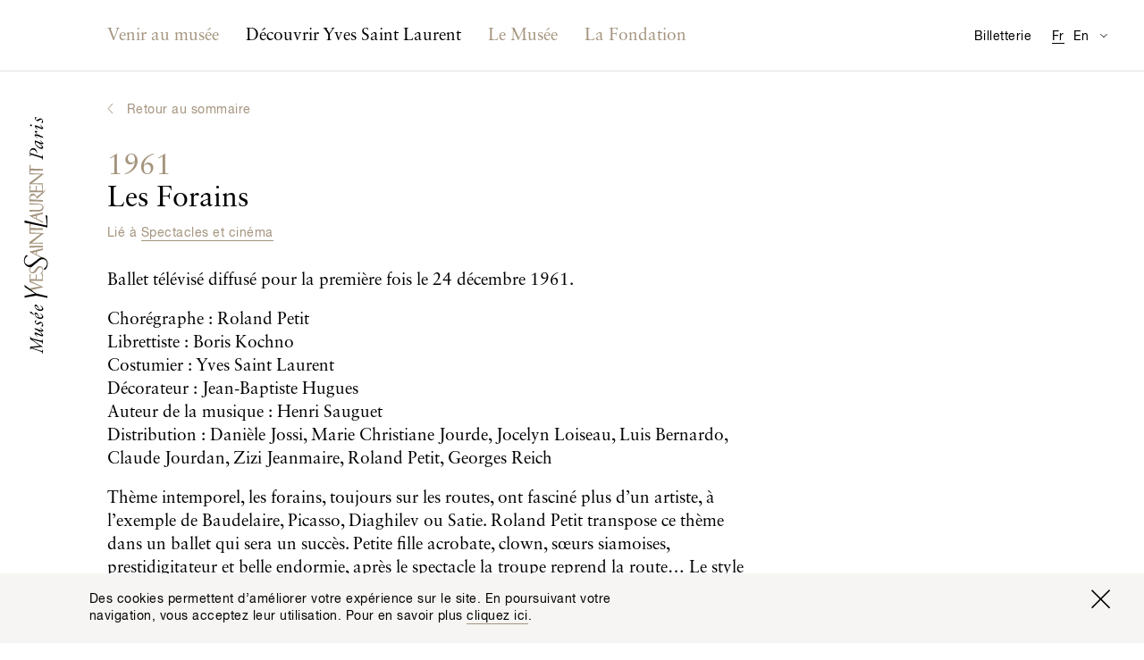

--- FILE ---
content_type: text/html; charset=utf-8
request_url: https://museeyslparis.com/biographie/costume-pour-les-forains?theme=pierre-berge_and_maison-de-couture_and_yves-saint-laurent_and_spectacles-cinema
body_size: 8172
content:

<!DOCTYPE html>
<html xmlns="http://www.w3.org/1999/xhtml" lang="en" class="">

    
        <head>
            <link rel="stylesheet" href="https://museeyslparis.com/_assets/dist/css/main.min.css?v=4">
            <link rel="home" href="https://museeyslparis.com/">
                                                                                                <link rel="alternate" href="https://museeyslparis.com/biographie/costume-pour-les-forains" hreflang="fr">
                                                                                                <link rel="alternate" href="https://museeyslparis.com/en/biography/costume-pour-les-forains" hreflang="en">
            
            <meta charset="utf-8">
            <meta http-equiv="x-ua-compatible" content="ie=edge">
            <meta name="viewport" content="width=device-width, initial-scale=1">
            <meta name="mobile-web-app-capable" content="yes">
            <meta name="google-site-verification" content="J7A-4FFIOYPdZDVNWmnmzG054f9-IuNvi61wH4Of4fo" />
            <link rel="shortcut icon" type="image/x-icon" href="/favicon.ico">

                                                
                                        
                                        
                                        
            
	<!-- This site is optimized with the Sprout SEO plugin - https://sprout.barrelstrengthdesign.com/craft-plugins/seo -->
	<title>Les Forains - Musée Yves Saint Laurent Paris</title>
	<meta name="description" content="Ballet télévisé diffusé pour la première fois le 24 décembre 1961.
  

Chorégraphe : Roland Petit Librettiste : Boris KochnoCostumier : Yves Saint LaurentDécora">
	<meta name="keywords" content="ysl,yves saint laurent,paris,mode,fashion,couture,musée,museum">
	<link rel="canonical" href="https://museeyslparis.com/biographie/costume-pour-les-forains">
	<meta property="og:type" content="website">
	<meta property="og:site_name" content="Musée Yves Saint Laurent Paris">
	<meta property="og:url" content="https://museeyslparis.com/biographie/costume-pour-les-forains">
	<meta property="og:title" content="Les Forains">
	<meta property="og:description" content="Ballet télévisé diffusé pour la première fois le 24 décembre 1961.
  

Chorégraphe : Roland Petit Librettiste : Boris KochnoCostumier : Yves Saint LaurentDécora">
	<meta property="og:image" content="https://s3-eu-west-1.amazonaws.com/musee-ysl-paris/covers/_seoFacebook/2015.05.0127.1171-2.jpg">
	<meta property="og:image:width" content="1200">
	<meta property="og:image:height" content="639">
	<meta property="og:locale" content="fr">
	<meta name="twitter:card" content="summary">
	<meta name="twitter:site" content="@museeyslparis">
	<meta name="twitter:creator" content="@museeyslparis">
	<meta name="twitter:url" content="https://museeyslparis.com/biographie/costume-pour-les-forains">
	<meta name="twitter:title" content="Les Forains">
	<meta name="twitter:description" content="Ballet télévisé diffusé pour la première fois le 24 décembre 1961.
  

Chorégraphe : Roland Petit Librettiste : Boris KochnoCostumier : Yves Saint LaurentDécora">
	<meta name="twitter:image" content="https://s3-eu-west-1.amazonaws.com/musee-ysl-paris/covers/_seo/2015.05.0127.1171-2.jpg">
	<meta name="google-site-verification" property="google-site-verification" content="eOwLm09XZOwG6Mp2i9vjBUEE0kVzbUkVgeCswdqs9II">
		
<script type="application/ld+json">
{
    "@context": "http://schema.org/",
    "@type": "NGO",
    "name": "Mus\u00e9e Yves Saint Laurent Paris",
    "alternateName": "Mus\u00e9e YSL Paris",
    "description": "Le Mus\u00e9e Yves Saint Laurent Paris expose l\u2019\u0153uvre du couturier, \u00e0 travers un parcours r\u00e9trospectif et des expositions temporaires th\u00e9matiques.",
    "url": "https://museeyslparis.com/",
    "telephone": "+33 (0)1 44 31 64 00 ",
    "email": "&#109;&#97;&#105;&#108;&#116;&#111;&#58;&#99;&#111;&#110;&#116;&#97;&#99;&#116;&#64;&#109;&#117;&#115;&#101;&#101;&#121;&#115;&#108;&#112;&#97;&#114;&#105;&#115;&#46;&#99;&#111;&#109;",
    "image": {
        "@type": "ImageObject",
        "url": "https://s3-eu-west-1.amazonaws.com/musee-ysl-paris/covers/_seoFacebook/2015.05.0127.1171-2.jpg",
        "height": 754,
        "width": 997
    },
    "contactPoint": [
        {
            "@type": "ContactPoint",
            "contactType": "reservations",
            "telephone": "+33 (0)1 44 31 64 00 "
        }
    ],
    "address": {
        "@type": "PostalAddress",
        "addressCountry": "FR",
        "addressLocality": "Paris",
        "postalCode": "75116",
        "streetAddress": "5 avenue Marceau "
    },
    "foundingDate": "2002-12-05T01:00:00+01:00",
    "sameAs": [
        "https://www.facebook.com/museeyslparis/",
        "https://twitter.com/museeyslparis",
        "https://www.instagram.com/museeyslparis/",
        "https://www.youtube.com/user/FondationPBYSL"
    ]
}
</script>
			
<script type="application/ld+json">
{
    "@context": "http://schema.org/",
    "@type": "Website",
    "name": "Mus\u00e9e Yves Saint Laurent Paris",
    "alternateName": "Mus\u00e9e YSL Paris",
    "description": "Le Mus\u00e9e Yves Saint Laurent Paris expose l\u2019\u0153uvre du couturier, \u00e0 travers un parcours r\u00e9trospectif et des expositions temporaires th\u00e9matiques.",
    "keywords": "ysl,yves saint laurent,paris,mode,fashion,couture,mus\u00e9e,museum",
    "url": "https://museeyslparis.com/",
    "image": {
        "@type": "ImageObject",
        "url": "https://s3-eu-west-1.amazonaws.com/musee-ysl-paris/covers/_seoFacebook/2015.05.0127.1171-2.jpg",
        "height": 754,
        "width": 997
    },
    "author": {
        "@type": "NGO",
        "name": "Mus\u00e9e Yves Saint Laurent Paris",
        "alternateName": "Mus\u00e9e YSL Paris",
        "description": "Le Mus\u00e9e Yves Saint Laurent Paris expose l\u2019\u0153uvre du couturier, \u00e0 travers un parcours r\u00e9trospectif et des expositions temporaires th\u00e9matiques.",
        "url": "https://museeyslparis.com/",
        "telephone": "+33 (0)1 44 31 64 00 ",
        "email": "&#109;&#97;&#105;&#108;&#116;&#111;&#58;&#99;&#111;&#110;&#116;&#97;&#99;&#116;&#64;&#109;&#117;&#115;&#101;&#101;&#121;&#115;&#108;&#112;&#97;&#114;&#105;&#115;&#46;&#99;&#111;&#109;",
        "image": {
            "@type": "ImageObject",
            "url": "https://s3-eu-west-1.amazonaws.com/musee-ysl-paris/covers/_seoFacebook/2015.05.0127.1171-2.jpg",
            "height": 754,
            "width": 997
        },
        "contactPoint": [
            {
                "@type": "ContactPoint",
                "contactType": "reservations",
                "telephone": "+33 (0)1 44 31 64 00 "
            }
        ],
        "address": {
            "@type": "PostalAddress",
            "addressCountry": "FR",
            "addressLocality": "Paris",
            "postalCode": "75116",
            "streetAddress": "5 avenue Marceau "
        },
        "foundingDate": "2002-12-05T01:00:00+01:00",
        "sameAs": [
            "https://www.facebook.com/museeyslparis/",
            "https://twitter.com/museeyslparis",
            "https://www.instagram.com/museeyslparis/",
            "https://www.youtube.com/user/FondationPBYSL"
        ]
    },
    "copyrightHolder": {
        "@type": "NGO",
        "name": "Mus\u00e9e Yves Saint Laurent Paris",
        "alternateName": "Mus\u00e9e YSL Paris",
        "description": "Le Mus\u00e9e Yves Saint Laurent Paris expose l\u2019\u0153uvre du couturier, \u00e0 travers un parcours r\u00e9trospectif et des expositions temporaires th\u00e9matiques.",
        "url": "https://museeyslparis.com/",
        "telephone": "+33 (0)1 44 31 64 00 ",
        "email": "&#109;&#97;&#105;&#108;&#116;&#111;&#58;&#99;&#111;&#110;&#116;&#97;&#99;&#116;&#64;&#109;&#117;&#115;&#101;&#101;&#121;&#115;&#108;&#112;&#97;&#114;&#105;&#115;&#46;&#99;&#111;&#109;",
        "image": {
            "@type": "ImageObject",
            "url": "https://s3-eu-west-1.amazonaws.com/musee-ysl-paris/covers/_seoFacebook/2015.05.0127.1171-2.jpg",
            "height": 754,
            "width": 997
        },
        "contactPoint": [
            {
                "@type": "ContactPoint",
                "contactType": "reservations",
                "telephone": "+33 (0)1 44 31 64 00 "
            }
        ],
        "address": {
            "@type": "PostalAddress",
            "addressCountry": "FR",
            "addressLocality": "Paris",
            "postalCode": "75116",
            "streetAddress": "5 avenue Marceau "
        },
        "foundingDate": "2002-12-05T01:00:00+01:00",
        "sameAs": [
            "https://www.facebook.com/museeyslparis/",
            "https://twitter.com/museeyslparis",
            "https://www.instagram.com/museeyslparis/",
            "https://www.youtube.com/user/FondationPBYSL"
        ]
    },
    "creator": {
        "@type": "NGO",
        "name": "Mus\u00e9e Yves Saint Laurent Paris",
        "alternateName": "Mus\u00e9e YSL Paris",
        "description": "Le Mus\u00e9e Yves Saint Laurent Paris expose l\u2019\u0153uvre du couturier, \u00e0 travers un parcours r\u00e9trospectif et des expositions temporaires th\u00e9matiques.",
        "url": "https://museeyslparis.com/",
        "telephone": "+33 (0)1 44 31 64 00 ",
        "email": "&#109;&#97;&#105;&#108;&#116;&#111;&#58;&#99;&#111;&#110;&#116;&#97;&#99;&#116;&#64;&#109;&#117;&#115;&#101;&#101;&#121;&#115;&#108;&#112;&#97;&#114;&#105;&#115;&#46;&#99;&#111;&#109;",
        "image": {
            "@type": "ImageObject",
            "url": "https://s3-eu-west-1.amazonaws.com/musee-ysl-paris/covers/_seoFacebook/2015.05.0127.1171-2.jpg",
            "height": 754,
            "width": 997
        },
        "contactPoint": [
            {
                "@type": "ContactPoint",
                "contactType": "reservations",
                "telephone": "+33 (0)1 44 31 64 00 "
            }
        ],
        "address": {
            "@type": "PostalAddress",
            "addressCountry": "FR",
            "addressLocality": "Paris",
            "postalCode": "75116",
            "streetAddress": "5 avenue Marceau "
        },
        "foundingDate": "2002-12-05T01:00:00+01:00",
        "sameAs": [
            "https://www.facebook.com/museeyslparis/",
            "https://twitter.com/museeyslparis",
            "https://www.instagram.com/museeyslparis/",
            "https://www.youtube.com/user/FondationPBYSL"
        ]
    },
    "sameAs": [
        "https://www.facebook.com/museeyslparis/",
        "https://twitter.com/museeyslparis",
        "https://www.instagram.com/museeyslparis/",
        "https://www.youtube.com/user/FondationPBYSL"
    ]
}
</script>
			
<script type="application/ld+json">
{
    "@context": "http://schema.org/",
    "@type": "Place",
    "name": "Mus\u00e9e Yves Saint Laurent Paris",
    "alternateName": "Mus\u00e9e YSL Paris",
    "description": "Le Mus\u00e9e Yves Saint Laurent Paris expose l\u2019\u0153uvre du couturier, \u00e0 travers un parcours r\u00e9trospectif et des expositions temporaires th\u00e9matiques.",
    "url": "https://museeyslparis.com/",
    "image": {
        "@type": "ImageObject",
        "url": "https://s3-eu-west-1.amazonaws.com/musee-ysl-paris/covers/_seoFacebook/2015.05.0127.1171-2.jpg",
        "height": 754,
        "width": 997
    },
    "telephone": "+33 (0)1 44 31 64 00 ",
    "address": {
        "@type": "PostalAddress",
        "addressCountry": "FR",
        "addressLocality": "Paris",
        "postalCode": "75116",
        "streetAddress": "5 avenue Marceau "
    },
    "geo": {
        "@type": "GeoCoordinates",
        "latitude": "48.865602",
        "longitude": "2.2992643"
    },
    "sameAs": [
        "https://www.facebook.com/museeyslparis/",
        "https://twitter.com/museeyslparis",
        "https://www.instagram.com/museeyslparis/",
        "https://www.youtube.com/user/FondationPBYSL"
    ]
}
</script>
	
                                    <meta name="theme-color" content="#ffffff">

            <script async>document.getElementsByTagName('html')[0].className += ' js';</script>
            <script src="https://code.jquery.com/jquery-3.2.1.min.js" integrity="sha256-hwg4gsxgFZhOsEEamdOYGBf13FyQuiTwlAQgxVSNgt4=" crossorigin="anonymous"></script>
            <script defer>window.jQuery || document.write('<script src="https://museeyslparis.com/_assets/dist/js/lib/jquery-3.2.1.min.js"><\/script>')</script>
            <script defer src="https://museeyslparis.com/_assets/dist/js/lib/polyfill.min.js"></script>
            <script defer src="https://museeyslparis.com/_assets/dist/js/lib/picturefill.js"></script>
            <script src="https://cdnjs.cloudflare.com/ajax/libs/fetch/2.0.3/fetch.min.js"></script>
            <script defer src="https://museeyslparis.com/_assets/dist/js/lib/svg4everybody.js"></script>
            <script defer src="https://museeyslparis.com/_assets/dist/js/main.min.js?v=4"></script>
            <!-- Google Tag Manager -->
            <script>(function(w,d,s,l,i){w[l]=w[l]||[];w[l].push({'gtm.start':
            new Date().getTime(),event:'gtm.js'});var f=d.getElementsByTagName(s)[0],
            j=d.createElement(s),dl=l!='dataLayer'?'&l='+l:'';j.async=true;j.src=
            'https://www.googletagmanager.com/gtm.js?id='+i+dl;f.parentNode.insertBefore(j,f);
            })(window,document,'script','dataLayer','GTM-KVBB788');</script>
            <!-- End Google Tag Manager -->
            <script>
                window.ga=function(){ga.q.push(arguments)};ga.q=[];ga.l=+new Date;
                ga('create','UA-106412230-1','auto');ga('send','pageview')
            </script>
            <script>
                !function(f,b,e,v,n,t,s)
                {if(f.fbq)return;n=f.fbq=function(){n.callMethod?
                n.callMethod.apply(n,arguments):n.queue.push(arguments)};
                if(!f._fbq)f._fbq=n;n.push=n;n.loaded=!0;n.version='2.0';
                n.queue=[];t=b.createElement(e);t.async=!0;
                t.src=v;s=b.getElementsByTagName(e)[0];
                s.parentNode.insertBefore(t,s)}(window,document,'script',
                'https://connect.facebook.net/en_US/fbevents.js');
                fbq('init', '139280023339570');
                fbq('track', 'PageView');
            </script>
            <noscript>
                <img height="1" width="1" src="https://www.facebook.com/tr?id=139280023339570&ev=PageView&noscript=1"/>
            </noscript>
            <script async defer src="https://www.google-analytics.com/analytics.js"></script>
        </head>

        <body class="">

                                                
                        
            <!-- Google Tag Manager (noscript) -->
            <noscript><iframe src="https://www.googletagmanager.com/ns.html?id=GTM-KVBB788"
            height="0" width="0" style="display:none;visibility:hidden"></iframe></noscript>
            <!-- End Google Tag Manager (noscript) -->

            <a href="#main" class="o-btn o-btn--skip">Accéder au contenu principal</a>

                            <div class="c-top-bar" id="js-top-bar">
                    <div class="l-container" id="js-top-bar__container">
                        <a class="c-top-bar__logo-link" href="https://museeyslparis.com/">
                            <svg class="o-site-logo c-top-bar__logo" role="img" title="Logo du Musée Yves Saint Laurent Paris">
                                <use xmlns:xlink="http://www.w3.org/1999/xlink" xlink:href="/_assets/dist/img/sprite.svg#logo-musee-yves-saint-laurent-paris"/>
                            </svg>
                        </a>
                    </div>
                </div>
            
                            <header class="c-site-header" role="banner" id="js-site-header" data-toggle-label="Permuter l’affichage de la navigation">
    <div class="l-container">

        <nav class="o-lang-switcher c-site-header__lang-switcher">
            <h2 class="u-screenreader-only">Traductions disponibles pour cette page</h2>
            <ul class="o-lang-switcher__list">
                                                                                                                                            <li class="o-lang-switcher__item is-set js-lang-switcher__item">
                        <a class="o-lang-switcher__link js-lang-switcher__link" href="https://museeyslparis.com/biographie/costume-pour-les-forains" hreflang="fr" lang="fr"><abbr title="Français">Fr</abbr></a>
                    </li>
                                                                                                                                            <li class="o-lang-switcher__item js-lang-switcher__item">
                        <a class="o-lang-switcher__link js-lang-switcher__link" href="https://museeyslparis.com/en/biography/costume-pour-les-forains" hreflang="en" lang="en"><abbr title="English">En</abbr></a>
                    </li>
                           </ul>
        </nav>

                        
                
        
        <nav class="c-nav is-not-homepage" id="js-nav">
            <h2 class="u-screenreader-only">Navigation principale</h2>
            <ol class="o-list o-list--no-indent c-nav__list" id="js-nav__list">
                                    <li class="c-nav__entry-group js-nav__entry-group ">
                        <section>
                            <a class="c-nav__entry-group-link   js-nav__entry-group-link" href="">
                                                                    <h2 class="c-nav__group-label c-nav__group-label--full">Venir au musée</h2>
                                    <span class="c-nav__group-label c-nav__group-label--short">Venir</span>
                                                            </a>
                            <div class="c-nav__panel c-nav__panel--w-content js-nav__panel ">
                                <div class="c-nav__panel-wrapper">
                                    <ul class="o-list o-list--no-indent c-nav__sub-list">
                                                                                                                                                                                                                                    <li class="c-nav__sub-entry js-nav__sub-entry" data-nav-item-section-handle="programPage" data-section-handle="biographies">
                                                    <a class="c-nav__sub-entry-link  js-nav__sub-entry-link" href="https://museeyslparis.com/programme" ><span>Au programme</span></a>
                                                </li>
                                                                                                                                                                                                                                                                                                </ul>

                                                                            
                                        <aside class="c-nav__featured-content">
                                                


    <div class="c-nav-feature">
                    <div class="c-nav-feature__img">
                    
 


        
                
                    
                                
        
                    
                
        
            
        
                                                        
            
                            
                                        
                    
                    
                
                                                                                                            


    
        
            
                                <noscript>
                                            <img class="o-image
                            "
                            src="https://s3-eu-west-1.amazonaws.com/musee-ysl-paris/images/_ratio3x2_crop_1/myslp.jpg"
                            alt="">
                                    </noscript>

                                    <img class="o-image--landscape js-lazyload-max-width o-image lazyload js-animated-lazyload" data-width="300" data-height="200" data-src="https://s3-eu-west-1.amazonaws.com/musee-ysl-paris/images/_ratio3x2_crop_1/myslp.jpg" data-srcset="https://s3-eu-west-1.amazonaws.com/musee-ysl-paris/images/_ratio3x2_crop_2/myslp.jpg 600w, https://s3-eu-west-1.amazonaws.com/musee-ysl-paris/images/_ratio3x2_crop_1/myslp.jpg 300w" data-sizes="auto" data-aspectratio="300/200" data-max-width="300" class="o-image--landscape js-lazyload-max-width o-image lazyload js-animated-lazyload"  />
                
            
            
                
                
            
        
    

            </div>

            <div class="c-nav-feature__text">
                <h3 class="c-nav-feature__title o-title o-title--body c-nav-feature__title--body">
                                                                                                                                                                    
                                                
                                                                Le musée est fermé aujourd'hui.
                </h3>
                <div class="c-nav-feature__body ">
                    <span><address>5, avenue Marceau<br>75116 Paris, France</address><a class="u-link--arrowed u-mt-tiny" href="https://www.google.fr/maps/place/5+Avenue+Marceau,+75116+Paris/@48.865602,2.2970756,17z/data=!3m1!4b1!4m5!3m4!1s0x47e66fe791508c1b:0xf59fb1cbe8a0bb5a!8m2!3d48.865602!4d2.2992643" target="_blank" rel="noopener">Calculer mon itinéraire</a></span>
                </div>
            </div>
            </div>

                                        </aside>
                                    
                                </div>
                            </div>
                        </section>
                    </li>
                                    <li class="c-nav__entry-group js-nav__entry-group ">
                        <section>
                            <a class="c-nav__entry-group-link c-nav__entry-group-link--active  js-nav__entry-group-link" href="https://museeyslparis.com/biographie">
                                                                    <h2 class="c-nav__group-label c-nav__group-label--full">Découvrir Yves Saint Laurent</h2>
                                    <span class="c-nav__group-label c-nav__group-label--short">Découvrir Yves Saint Laurent</span>
                                                            </a>
                            <div class="c-nav__panel  js-nav__panel ">
                                <div class="c-nav__panel-wrapper">
                                    <ul class="o-list o-list--no-indent c-nav__sub-list">
                                                                                                                                                                                                                                    <li class="c-nav__sub-entry js-nav__sub-entry" data-nav-item-section-handle="biographyPage" data-section-handle="biographies">
                                                    <a class="c-nav__sub-entry-link c-nav__sub-entry-link--active js-nav__sub-entry-link" href="https://museeyslparis.com/biographie" ><span>Biographies interactives</span></a>
                                                </li>
                                                                                                                                                                                                                                                                                <li class="c-nav__sub-entry js-nav__sub-entry" data-nav-item-section-handle="storiesPage" data-section-handle="biographies">
                                                    <a class="c-nav__sub-entry-link  js-nav__sub-entry-link" href="https://museeyslparis.com/chroniques" ><span>Les Chroniques</span></a>
                                                </li>
                                                                                                                                                                                                                                                                                <li class="c-nav__sub-entry js-nav__sub-entry" data-nav-item-section-handle="" data-section-handle="biographies">
                                                    <a class="c-nav__sub-entry-link  js-nav__sub-entry-link" href="http://collection.museeyslparis.com/ws/collection" ><span>La Collection</span></a>
                                                </li>
                                                                                                                        </ul>

                                    
                                </div>
                            </div>
                        </section>
                    </li>
                                    <li class="c-nav__entry-group js-nav__entry-group c-nav__entry-group--low-priority js-nav__entry-group--low-priority">
                        <section>
                            <a class="c-nav__entry-group-link  c-nav__entry-group-link--low-priority js-nav__entry-group-link--low-priority js-nav__entry-group-link" href="https://museeyslparis.com/musee">
                                                                    <h2 class="c-nav__group-label">Le Musée</h2>
                                                            </a>
                            <div class="c-nav__panel c-nav__panel--w-content js-nav__panel c-nav__panel--low-priority">
                                <div class="c-nav__panel-wrapper">
                                    <ul class="o-list o-list--no-indent c-nav__sub-list">
                                                                                                                                                                                                                                    <li class="c-nav__sub-entry js-nav__sub-entry" data-nav-item-section-handle="museumPage" data-section-handle="biographies">
                                                    <a class="c-nav__sub-entry-link  js-nav__sub-entry-link" href="https://museeyslparis.com/musee" ><span>Le Musée Yves Saint Laurent Paris</span></a>
                                                </li>
                                                                                                                                                                                                                                                                                <li class="c-nav__sub-entry js-nav__sub-entry" data-nav-item-section-handle="internationalExhibitionsPage" data-section-handle="biographies">
                                                    <a class="c-nav__sub-entry-link  js-nav__sub-entry-link" href="https://museeyslparis.com/expositions-hors-les-murs" ><span>Hors les murs</span></a>
                                                </li>
                                                                                                                                                                                                                                                                                                                                                                    <li class="c-nav__sub-entry js-nav__sub-entry" data-nav-item-section-handle="rentASpacePage" data-section-handle="biographies">
                                                    <a class="c-nav__sub-entry-link  js-nav__sub-entry-link" href="https://museeyslparis.com/location-espaces" ><span>Location d&#039;espaces</span></a>
                                                </li>
                                                                                                                        </ul>

                                                                            
                                        <aside class="c-nav__featured-content">
                                                


    <div class="c-nav-feature">
                    <div class="c-nav-feature__img">
                    
 


        
                
                    
                                
        
                    
                
        
            
        
                                                        
            
                            
                                        
                    
                    
                
                                                                                                            


    
        
            
                                <noscript>
                                            <img class="o-image
                            "
                            src="https://s3-eu-west-1.amazonaws.com/musee-ysl-paris/images/_ratio3x2_crop_1/museeyslmarrakech.jpg"
                            alt="">
                                    </noscript>

                                    <img class="o-image--landscape js-lazyload-max-width o-image lazyload js-animated-lazyload" data-width="300" data-height="200" data-src="https://s3-eu-west-1.amazonaws.com/musee-ysl-paris/images/_ratio3x2_crop_1/museeyslmarrakech.jpg" data-srcset="https://s3-eu-west-1.amazonaws.com/musee-ysl-paris/images/_ratio3x2_crop_2/museeyslmarrakech.jpg 600w, https://s3-eu-west-1.amazonaws.com/musee-ysl-paris/images/_ratio3x2_crop_1/museeyslmarrakech.jpg 300w" data-sizes="auto" data-aspectratio="300/200" data-max-width="300" class="o-image--landscape js-lazyload-max-width o-image lazyload js-animated-lazyload"  />
                
            
            
                
                
            
        
    

            </div>

            <div class="c-nav-feature__text">
                <h3 class="c-nav-feature__title o-title o-title--label u-text-primary c-nav-feature__title--underline">
                                        Musée Yves Saint Laurent Marrakech
                </h3>
                <div class="c-nav-feature__body o-title u-mt-small c-nav-feature__body--title">
                    <span>Découvrez  l’autre musée dédié à Yves Saint Laurent dans la ville que le couturier a tant aimée.<a class="u-link--arrowed u-mt-small" href="http://www.museeyslmarrakech.com/en/" target="_blank" rel="noopener">Visiter le site Internet</a></span>
                </div>
            </div>
            </div>

                                        </aside>
                                    
                                </div>
                            </div>
                        </section>
                    </li>
                                    <li class="c-nav__entry-group js-nav__entry-group c-nav__entry-group--low-priority js-nav__entry-group--low-priority">
                        <section>
                            <a class="c-nav__entry-group-link  c-nav__entry-group-link--low-priority js-nav__entry-group-link--low-priority js-nav__entry-group-link" href="https://museeyslparis.com/fondation">
                                                                    <h2 class="c-nav__group-label">La Fondation</h2>
                                                            </a>
                            <div class="c-nav__panel  js-nav__panel c-nav__panel--low-priority">
                                <div class="c-nav__panel-wrapper">
                                    <ul class="o-list o-list--no-indent c-nav__sub-list">
                                                                                                                                                                                                                                    <li class="c-nav__sub-entry js-nav__sub-entry" data-nav-item-section-handle="foundationPage" data-section-handle="biographies">
                                                    <a class="c-nav__sub-entry-link  js-nav__sub-entry-link" href="https://museeyslparis.com/fondation" ><span>Fondation Pierre Bergé - Yves Saint Laurent</span></a>
                                                </li>
                                                                                                                                                                                                                                                                                <li class="c-nav__sub-entry js-nav__sub-entry" data-nav-item-section-handle="conservationPage" data-section-handle="biographies">
                                                    <a class="c-nav__sub-entry-link  js-nav__sub-entry-link" href="https://museeyslparis.com/conservation" ><span>Conservation</span></a>
                                                </li>
                                                                                                                                                                                                                                                                                <li class="c-nav__sub-entry js-nav__sub-entry" data-nav-item-section-handle="exhibitionsArchivePage" data-section-handle="biographies">
                                                    <a class="c-nav__sub-entry-link  js-nav__sub-entry-link" href="https://museeyslparis.com/expositions-fondation" ><span>Expositions à la Fondation (2004 - 2016)</span></a>
                                                </li>
                                                                                                                                                                                                                                                                                <li class="c-nav__sub-entry js-nav__sub-entry" data-nav-item-section-handle="patronagePage" data-section-handle="biographies">
                                                    <a class="c-nav__sub-entry-link  js-nav__sub-entry-link" href="https://museeyslparis.com/mecenat" ><span>Mécénat</span></a>
                                                </li>
                                                                                                                                                                                                                                                                                <li class="c-nav__sub-entry js-nav__sub-entry" data-nav-item-section-handle="authenticationPage" data-section-handle="biographies">
                                                    <a class="c-nav__sub-entry-link  js-nav__sub-entry-link" href="https://museeyslparis.com/authentification" ><span>Yves Saint Laurent - Authentification</span></a>
                                                </li>
                                                                                                                        </ul>

                                    
                                </div>
                            </div>
                        </section>
                    </li>
                            </ol>
        </nav>

        <a class="c-site-header__tickets" href="">Billetterie</a>

        <nav class="o-dropdown c-site-header__practical" id="js-practical-info" role="dialog" aria-labelledby="pi-dropdown-title">
            <h2 class="u-screenreader-only" id="pi-dropdown-title">Informations pratiques</h2>
            <button class="c-site-header__practical-toggle" aria-label="Permuter l’affichage des traductions de la page Informations pratiques" type="button" id="js-practical-info__toggle"></button>
            <ul class="o-dropdown__list"id="js-practical-info__dropdown">
                                                    <li class="o-dropdown__item">
                        <a class="o-dropdown__link" href="?localized=fr" hreflang="fr" lang="fr">Informations pratiques</a>
                    </li>
                                    <li class="o-dropdown__item">
                        <a class="o-dropdown__link" href="?localized=zh" hreflang="zh" lang="zh">实用信息</a>
                    </li>
                                    <li class="o-dropdown__item">
                        <a class="o-dropdown__link" href="?localized=ja" hreflang="ja" lang="ja">来館のご案内</a>
                    </li>
                                    <li class="o-dropdown__item">
                        <a class="o-dropdown__link" href="?localized=es" hreflang="es" lang="es">Información práctica</a>
                    </li>
                                    <li class="o-dropdown__item">
                        <a class="o-dropdown__link" href="?localized=it" hreflang="it" lang="it">Informazioni pratiche</a>
                    </li>
                                    <li class="o-dropdown__item">
                        <a class="o-dropdown__link" href="?localized=de" hreflang="de" lang="de">Praktische Informationen</a>
                    </li>
                            </ul>
        </nav>

    </div>

</header>
            
                                        <a href="https://museeyslparis.com/">
                    <svg class="o-site-logo" role="img" title="Logo du Musée Yves Saint Laurent Paris">
                        <use class="o-site-logo__gold" xmlns:xlink="http://www.w3.org/1999/xlink" xlink:href="/_assets/dist/img/sprite.svg#logo-musee-yves-saint-laurent-paris-gold"/>
                        <use class="o-site-logo__black" xmlns:xlink="http://www.w3.org/1999/xlink" xlink:href="/_assets/dist/img/sprite.svg#logo-musee-yves-saint-laurent-paris-black"/>
                    </svg>
                </a>
            
                                        <div class="o-viewport " id="js-viewport">

                    <div class="o-viewport__scrollable " id="js-viewport__scrollable">
                        <div class="o-viewport__content" id="js-viewport__content">
                            
                            
    <main id="main" role="main" class="l-container js-bio-single">

                            <div class="o-breadcrumb">
                <a class="o-back-link o-title o-title--label u-text-primary" href="https://museeyslparis.com/biographie" id="jsBackLink">
                    Retour au sommaire
                </a>
            </div>
                <article>
            <div class="l-grid">
                <header class="l-grid__item o-section u-width-8_l u-width-6_xl">
                                            <div>
                            <h1 class="o-title o-title--main" tabIndex="0">
                                <span class="o-title o-title--main u-text-primary">1961</span><br>
                                Les Forains
                            </h1>
                                                            <p class="o-title o-title--label o-section__link u-text-primary">
                                    Lié à
                                                                            <a class="u-text-underline" href="https://museeyslparis.com/biographie?theme=spectacles-cinema">Spectacles et cinéma</a>                                                                    </p>
                            
                            <div class="sc-rich-text">
                                <p>Ballet télévisé diffusé pour la première fois le 24 décembre 1961.
  
</p>
<p>Chorégraphe : Roland Petit <br />Librettiste : Boris Kochno<br />Costumier : Yves Saint Laurent<br />Décorateur : Jean-Baptiste Hugues<br />Auteur de la musique : Henri Sauguet    <br />Distribution : Danièle Jossi, Marie Christiane Jourde, Jocelyn Loiseau, Luis Bernardo, Claude Jourdan, Zizi Jeanmaire, Roland Petit, Georges Reich </p>
<p>Thème intemporel, les forains, toujours sur les routes, ont fasciné plus d’un artiste, à l’exemple de Baudelaire, Picasso, Diaghilev ou Satie. Roland Petit transpose ce thème dans un ballet qui sera un succès. Petite fille acrobate, clown, sœurs siamoises, prestidigitateur et belle endormie, après le spectacle la troupe reprend la route… Le style assez naïf cadre avec le pauvre ensemble de ce monde de déshérités.
  </p>                             </div>
                        </div>
                                    </header>
            </div>

                        
                            <section class="o-section">
                    <h2 class="u-screenreader-only">Galerie</h2>
                        


        <div class="c-gallery js-gallery-slider js-masonry ">
        <div class="js-masonry__wrapper is-croppable l-grid l-grid--clear-2 l-grid--clear-3_m l-grid--clear-4_l l-grid--clear-5_xl l-grid--clear-6_wide" data-readmore="Afficher tout" data-close="Fermer" data-maxheight='{ "main": 300, "s": 500, "m": 700, "l": 900 }'>
                                                
                                             <!-- Portrait -->
                                                    <div class="c-gallery__item js-masonry__item l-grid__item u-width-6 u-width-4_l  u-width-3_xl  u-width-2_wide   u-width-6_m u-width-6_l u-width-4_xl ">
                    <div class="js-gallery-item">
                            
 
                

        
                
                    
                                                                                    
        
                    
                
        
            
        
            
        
            
        
                                                                                                
            
                            
                                        
                    
                    
                
                                                                                                                        


            <a class="js-lightbox" href="https://s3-eu-west-1.amazonaws.com/musee-ysl-paris/images/_max_res/2015.05.0127.1171.jpg" data-caption="Croquis de costumes pour le ballet télévisé Les Forains, chorégraphié par Roland Petit, diffusé le 24 décembre 1961.">
    
                    <figure class="">
        
            
                                <noscript>
                                            <img class="o-image
                            "
                            src="https://s3-eu-west-1.amazonaws.com/musee-ysl-paris/images/_gallery_1/2015.05.0127.1171.jpg"
                            alt="Croquis de costumes pour le ballet télévisé Les Forains, chorégraphié par Roland Petit, diffusé le 24 décembre 1961., © Fondation Pierre Bergé — Yves Saint Laurent">
                                    </noscript>

                                    <img class="o-image--portrait js-lazyload-max-width o-image lazyload js-animated-lazyload" data-width="250" data-height="387" alt="Croquis de costumes pour le ballet télévisé Les Forains, chorégraphié par Roland Petit, diffusé le 24 décembre 1961., © Fondation Pierre Bergé — Yves Saint Laurent" data-src="https://s3-eu-west-1.amazonaws.com/musee-ysl-paris/images/_gallery_1/2015.05.0127.1171.jpg" data-srcset="https://s3-eu-west-1.amazonaws.com/musee-ysl-paris/images/_gallery_4/2015.05.0127.1171.jpg 1000w, https://s3-eu-west-1.amazonaws.com/musee-ysl-paris/images/_gallery_3/2015.05.0127.1171.jpg 750w, https://s3-eu-west-1.amazonaws.com/musee-ysl-paris/images/_gallery_2/2015.05.0127.1171.jpg 500w, https://s3-eu-west-1.amazonaws.com/musee-ysl-paris/images/_gallery_1/2015.05.0127.1171.jpg 250w" data-sizes="auto" data-aspectratio="250/387" data-max-width="250" class="o-image--portrait js-lazyload-max-width o-image lazyload js-animated-lazyload"  data-index=0 />
                
            
            
                                    <figcaption class="o-caption">
                        Croquis de costumes pour le ballet télévisé Les Forains, chorégraphié par Roland Petit, diffusé le 24 décembre 1961.
                    </figcaption>
                
                                    <footer class="o-caption o-caption--copyright">
                        <small>© Fondation Pierre Bergé — Yves Saint Laurent</small>
                    </footer>
                
            
                    </figure>
        
            </a>
    

                    </div>
                </div>
                                                
                                             <!-- Portrait -->
                                                    <div class="c-gallery__item js-masonry__item l-grid__item u-width-6 u-width-4_l  u-width-3_xl  u-width-2_wide   u-width-6_m u-width-6_l u-width-4_xl ">
                    <div class="js-gallery-item">
                            
 
                

        
                
                    
                                                                                    
        
                    
                
        
            
        
            
        
            
        
                                                                                                
            
                            
                                        
                    
                    
                
                                                                                                                        


            <a class="js-lightbox" href="https://s3-eu-west-1.amazonaws.com/musee-ysl-paris/images/_max_res/2015.05.0075.1170.jpg" data-caption="Croquis de costumes pour le ballet télévisé Les Forains, chorégraphié par Roland Petit, diffusé le 24 décembre 1961.">
    
                    <figure class="">
        
            
                                <noscript>
                                            <img class="o-image
                            "
                            src="https://s3-eu-west-1.amazonaws.com/musee-ysl-paris/images/_gallery_1/2015.05.0075.1170.jpg"
                            alt="Croquis de costumes pour le ballet télévisé Les Forains, chorégraphié par Roland Petit, diffusé le 24 décembre 1961., © Fondation Pierre Bergé — Yves Saint Laurent">
                                    </noscript>

                                    <img class="o-image--portrait js-lazyload-max-width o-image lazyload js-animated-lazyload" data-width="250" data-height="330" alt="Croquis de costumes pour le ballet télévisé Les Forains, chorégraphié par Roland Petit, diffusé le 24 décembre 1961., © Fondation Pierre Bergé — Yves Saint Laurent" data-src="https://s3-eu-west-1.amazonaws.com/musee-ysl-paris/images/_gallery_1/2015.05.0075.1170.jpg" data-srcset="https://s3-eu-west-1.amazonaws.com/musee-ysl-paris/images/_gallery_4/2015.05.0075.1170.jpg 1000w, https://s3-eu-west-1.amazonaws.com/musee-ysl-paris/images/_gallery_3/2015.05.0075.1170.jpg 750w, https://s3-eu-west-1.amazonaws.com/musee-ysl-paris/images/_gallery_2/2015.05.0075.1170.jpg 500w, https://s3-eu-west-1.amazonaws.com/musee-ysl-paris/images/_gallery_1/2015.05.0075.1170.jpg 250w" data-sizes="auto" data-aspectratio="250/330" data-max-width="250" class="o-image--portrait js-lazyload-max-width o-image lazyload js-animated-lazyload"  data-index=1 />
                
            
            
                                    <figcaption class="o-caption">
                        Croquis de costumes pour le ballet télévisé Les Forains, chorégraphié par Roland Petit, diffusé le 24 décembre 1961.
                    </figcaption>
                
                                    <footer class="o-caption o-caption--copyright">
                        <small>© Fondation Pierre Bergé — Yves Saint Laurent</small>
                    </footer>
                
            
                    </figure>
        
            </a>
    

                    </div>
                </div>
                                                
                                             <!-- Portrait -->
                                                    <div class="c-gallery__item js-masonry__item l-grid__item u-width-6 u-width-4_l  u-width-3_xl  u-width-2_wide   u-width-6_m u-width-6_l u-width-4_xl ">
                    <div class="js-gallery-item">
                            
 
                

        
                
                    
                                                                                    
        
                    
                
        
            
        
            
        
            
        
                                                                                                
            
                            
                                        
                    
                    
                
                                                                                                                        


            <a class="js-lightbox" href="https://s3-eu-west-1.amazonaws.com/musee-ysl-paris/images/_max_res/2012.01.0528169.jpg" data-caption="Croquis de costume pour « La Nuit » dans le ballet télévisé Les Forains, chorégraphié par Roland Petit, diffusé le 24 décembre 1961.">
    
                    <figure class="">
        
            
                                <noscript>
                                            <img class="o-image
                            "
                            src="https://s3-eu-west-1.amazonaws.com/musee-ysl-paris/images/_gallery_1/2012.01.0528169.jpg"
                            alt="Croquis de costume pour « La Nuit » dans le ballet télévisé Les Forains, chorégraphié par Roland Petit, diffusé le 24 décembre 1961., © Fondation Pierre Bergé — Yves Saint Laurent">
                                    </noscript>

                                    <img class="o-image--portrait js-lazyload-max-width o-image lazyload js-animated-lazyload" data-width="250" data-height="378" alt="Croquis de costume pour « La Nuit » dans le ballet télévisé Les Forains, chorégraphié par Roland Petit, diffusé le 24 décembre 1961., © Fondation Pierre Bergé — Yves Saint Laurent" data-src="https://s3-eu-west-1.amazonaws.com/musee-ysl-paris/images/_gallery_1/2012.01.0528169.jpg" data-srcset="https://s3-eu-west-1.amazonaws.com/musee-ysl-paris/images/_gallery_4/2012.01.0528169.jpg 1000w, https://s3-eu-west-1.amazonaws.com/musee-ysl-paris/images/_gallery_3/2012.01.0528169.jpg 750w, https://s3-eu-west-1.amazonaws.com/musee-ysl-paris/images/_gallery_2/2012.01.0528169.jpg 500w, https://s3-eu-west-1.amazonaws.com/musee-ysl-paris/images/_gallery_1/2012.01.0528169.jpg 250w" data-sizes="auto" data-aspectratio="250/378" data-max-width="250" class="o-image--portrait js-lazyload-max-width o-image lazyload js-animated-lazyload"  data-index=2 />
                
            
            
                                    <figcaption class="o-caption">
                        Croquis de costume pour « La Nuit » dans le ballet télévisé Les Forains, chorégraphié par Roland Petit, diffusé le 24 décembre 1961.
                    </figcaption>
                
                                    <footer class="o-caption o-caption--copyright">
                        <small>© Fondation Pierre Bergé — Yves Saint Laurent</small>
                    </footer>
                
            
                    </figure>
        
            </a>
    

                    </div>
                </div>
                                                
                                             <!-- Portrait -->
                                                    <div class="c-gallery__item js-masonry__item l-grid__item u-width-6 u-width-4_l  u-width-3_xl  u-width-2_wide   u-width-6_m u-width-6_l u-width-4_xl ">
                    <div class="js-gallery-item">
                            
 
                

        
                
                    
                                                                                    
        
                    
                
        
            
        
            
        
            
        
                                                                                                
            
                            
                                        
                    
                    
                
                                                                                                                        


            <a class="js-lightbox" href="https://s3-eu-west-1.amazonaws.com/musee-ysl-paris/images/_max_res/2012.01.0355168.jpg" data-caption="Croquis de costume pour « le Prestidigitateur » dans le ballet télévisé Les Forains, chorégraphié par Roland Petit, diffusé le 24 décembre 1961.">
    
                    <figure class="">
        
            
                                <noscript>
                                            <img class="o-image
                            "
                            src="https://s3-eu-west-1.amazonaws.com/musee-ysl-paris/images/_gallery_1/2012.01.0355168.jpg"
                            alt="Croquis de costume pour « le Prestidigitateur » dans le ballet télévisé Les Forains, chorégraphié par Roland Petit, diffusé le 24 décembre 1961., © Fondation Pierre Bergé — Yves Saint Laurent">
                                    </noscript>

                                    <img class="o-image--portrait js-lazyload-max-width o-image lazyload js-animated-lazyload" data-width="250" data-height="355" alt="Croquis de costume pour « le Prestidigitateur » dans le ballet télévisé Les Forains, chorégraphié par Roland Petit, diffusé le 24 décembre 1961., © Fondation Pierre Bergé — Yves Saint Laurent" data-src="https://s3-eu-west-1.amazonaws.com/musee-ysl-paris/images/_gallery_1/2012.01.0355168.jpg" data-srcset="https://s3-eu-west-1.amazonaws.com/musee-ysl-paris/images/_gallery_4/2012.01.0355168.jpg 1000w, https://s3-eu-west-1.amazonaws.com/musee-ysl-paris/images/_gallery_3/2012.01.0355168.jpg 750w, https://s3-eu-west-1.amazonaws.com/musee-ysl-paris/images/_gallery_2/2012.01.0355168.jpg 500w, https://s3-eu-west-1.amazonaws.com/musee-ysl-paris/images/_gallery_1/2012.01.0355168.jpg 250w" data-sizes="auto" data-aspectratio="250/355" data-max-width="250" class="o-image--portrait js-lazyload-max-width o-image lazyload js-animated-lazyload"  data-index=3 />
                
            
            
                                    <figcaption class="o-caption">
                        Croquis de costume pour « le Prestidigitateur » dans le ballet télévisé Les Forains, chorégraphié par Roland Petit, diffusé le 24 décembre 1961.
                    </figcaption>
                
                                    <footer class="o-caption o-caption--copyright">
                        <small>© Fondation Pierre Bergé — Yves Saint Laurent</small>
                    </footer>
                
            
                    </figure>
        
            </a>
    

                    </div>
                </div>
                    </div>
    </div>
    
                </section>
                    </article>
        <aside role="complementary">
            <h2 class="u-screenreader-only">Contenu lié</h2>
                        
            
                                                                                                                                                                                                                                                                                                    
                                                                
                                                            
                                        <section class="o-section">
                    <div class="c-promo c-promo--link c-promo--parent-is-fixed" id="jsNextBio" data-href="https://museeyslparis.com/biographie/presentation-de-la-premiere-collection">
                        <div class="c-promo__link-area">

                            <a href="https://museeyslparis.com/biographie/presentation-de-la-premiere-collection" aria-hidden="true" tabindex="-1" class="c-promo__img">
                                    
 


        
                
                    
                                
        
                    
                
        
            
        
            
        
                                                                            
            
                            
                                        
                    
                    
                
                                                                                                            


    
        
            
                                <noscript>
                                            <img class="o-image
                            "
                            src="https://s3-eu-west-1.amazonaws.com/musee-ysl-paris/covers/_ratio1x1_crop_1/NUM_HC1962E031PH02.0163.jpg"
                            alt="">
                                    </noscript>

                                    <img class="o-image--portrait js-lazyload-max-width o-image lazyload js-animated-lazyload" data-width="250" data-height="250" data-src="https://s3-eu-west-1.amazonaws.com/musee-ysl-paris/covers/_ratio1x1_crop_1/NUM_HC1962E031PH02.0163.jpg" data-srcset="https://s3-eu-west-1.amazonaws.com/musee-ysl-paris/covers/_ratio1x1_crop_3/NUM_HC1962E031PH02.0163.jpg 750w, https://s3-eu-west-1.amazonaws.com/musee-ysl-paris/covers/_ratio1x1_crop_2/NUM_HC1962E031PH02.0163.jpg 500w, https://s3-eu-west-1.amazonaws.com/musee-ysl-paris/covers/_ratio1x1_crop_1/NUM_HC1962E031PH02.0163.jpg 250w" data-sizes="auto" data-aspectratio="250/250" data-max-width="250" class="o-image--portrait js-lazyload-max-width o-image lazyload js-animated-lazyload"  />
                
            
            
                
                
            
        
    

                            </a>

                            <div class="c-promo__content">

                                <header>
                                    <a href="https://museeyslparis.com/biographie/presentation-de-la-premiere-collection" class="c-promo__header">
                                        <p class="o-title o-title--large u-text-primary">29 janvier 1962</p>
                                        <h3 class="o-title o-title--main c-promo__title">
                                            <span class="c-promo__title-text">
                                                Présentation de la première collection
                                            </span>
                                        </h3>
                                    </a>
                                </header>

                                <div class="c-promo__related o-title o-title--label u-text-primary">
                                    Lié à 
                                                                            <a class="u-text-underline" href="https://museeyslparis.com/biographie?theme=maison-de-couture">Maison de couture</a>,                                                                             <a class="u-text-underline" href="https://museeyslparis.com/biographie?theme=mode">Mode</a>                                                                    </div>
                            </div>
                        </div>

                    </div>
                </section>
            
                



        </aside>

    </main>


                            


<footer class="c-footer ">
    <div class="c-footer__lists-wrapper">
        <ul class="c-footer__menu">
            <li class="c-footer__menu-item">
                <a class="c-footer__link" href=""></a>
            </li>
            <li class="c-footer__menu-item">
                <a class="c-footer__link" href="https://museeyslparis.com/location-espaces">Location d&#039;espaces</a>
            </li>
            <li class="c-footer__menu-item">
                <a class="c-footer__link" href="https://museeyslparis.com/contact">Contact</a>
            </li> <!-- To check with designer -->
            <li class="c-footer__menu-item">
                <a class="c-footer__link" href="https://museeyslparis.com/presse">Presse </a>
            </li>
        </ul>

        <ul class="c-footer__social">
                        <li class="c-footer__social-item">
                <a class="c-footer__social-link" href="https://www.facebook.com/museeyslparis/" target="_blank" rel="noopener">
                    <svg class="o-icon o-icon--no-stroke o-icon--facebook-small" role="img" title="Facebook">
                        <use xmlns:xlink="http://www.w3.org/1999/xlink" xlink:href="/_assets/dist/img/icons.svg#facebook-logo"/>
                    </svg>
                </a>
            </li>
            <li class="c-footer__social-item">
                <a class="c-footer__social-link" href="https://www.instagram.com/museeyslparis/" target="_blank" rel="noopener">
                    <svg class="o-icon o-icon--no-stroke o-icon--instagram-small" role="img" title="Instagram">
                        <use xmlns:xlink="http://www.w3.org/1999/xlink" xlink:href="/_assets/dist/img/icons.svg#instagram"/>
                    </svg>
                </a>
            </li>
            <li class="c-footer__social-item">
                <a class="c-footer__social-link" href="https://www.youtube.com/user/fondationpbysl" target="_blank" rel="noopener">
                    <svg class="o-icon o-icon--youtube-small" role="img" title="YouTube">
                        <use xmlns:xlink="http://www.w3.org/1999/xlink" xlink:href="/_assets/dist/img/icons.svg#youtube"/>
                    </svg>
                </a>
            </li>
        </ul>
    </div>

    <p class="c-footer__copyright">
        © Musée Yves Saint Laurent Paris, <a class="c-footer__link" href="https://museeyslparis.com/mentions-legales">Mentions légales et conditions générales d'utilisation</a>
    </p>
</footer>
                                                    </div>
                    </div>
                </div>
            </div>
                        
            
        
                    
                            <div class="c-cookie js-cookie-notice">
                    <button type="button" class="o-button o-button--exit c-exit js-cookie-notice__button" aria-label="Fermer la fenêtre">
                        <svg class="o-icon o-icon--cross">
                            <use xmlns:xlink="http://www.w3.org/1999/xlink" xlink:href="/_assets/dist/img/icons.svg#cross"></use>
                        </svg>
                    </button>
                    <p class="u-text-small c-cookie__text">
                        Des cookies permettent d’améliorer votre expérience sur le site. En poursuivant votre navigation, vous acceptez leur utilisation. Pour en savoir plus <a href="https://museeyslparis.com/mentions-legales" class="u-link">cliquez ici</a>.
                    </p>
                </div>
                    
    </body>

</html>
